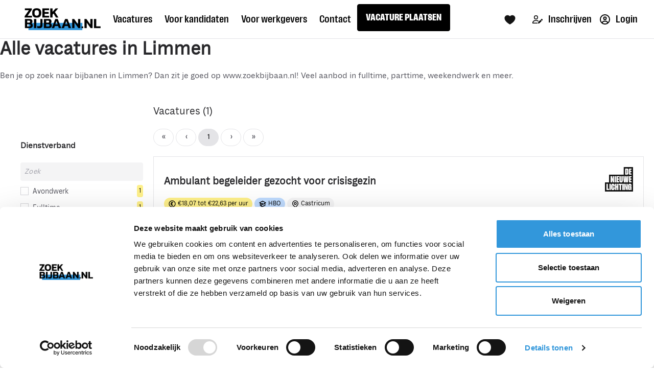

--- FILE ---
content_type: application/javascript; charset=UTF-8
request_url: https://www.zoekbijbaan.nl/zoekbijbaangtag.js
body_size: 209
content:
<!-- Google tag (gtag.js) -->
(function (d, script, t) {
  script = d.createElement('script')
  script.type = 'text/javascript'
  script.async = true
  script.src = 'https://www.googletagmanager.com/gtag/js?id=G-KFS908BNHD'
  d.getElementsByTagName('head')[0].appendChild(script)
}(document))

window.dataLayer = window.dataLayer || [];
function gtag(){dataLayer.push(arguments);}
gtag('js', new Date());
gtag('config', 'G-KFS908BNHD');
